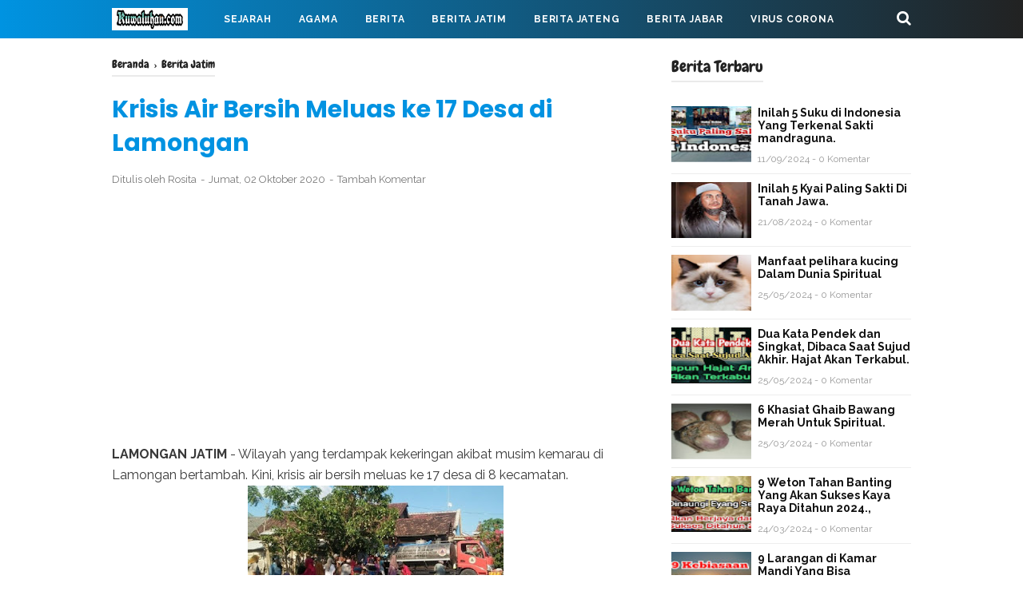

--- FILE ---
content_type: text/html; charset=utf-8
request_url: https://www.google.com/recaptcha/api2/aframe
body_size: 267
content:
<!DOCTYPE HTML><html><head><meta http-equiv="content-type" content="text/html; charset=UTF-8"></head><body><script nonce="GzI69qGyGiK-vnGE84eAsg">/** Anti-fraud and anti-abuse applications only. See google.com/recaptcha */ try{var clients={'sodar':'https://pagead2.googlesyndication.com/pagead/sodar?'};window.addEventListener("message",function(a){try{if(a.source===window.parent){var b=JSON.parse(a.data);var c=clients[b['id']];if(c){var d=document.createElement('img');d.src=c+b['params']+'&rc='+(localStorage.getItem("rc::a")?sessionStorage.getItem("rc::b"):"");window.document.body.appendChild(d);sessionStorage.setItem("rc::e",parseInt(sessionStorage.getItem("rc::e")||0)+1);localStorage.setItem("rc::h",'1768879362623');}}}catch(b){}});window.parent.postMessage("_grecaptcha_ready", "*");}catch(b){}</script></body></html>